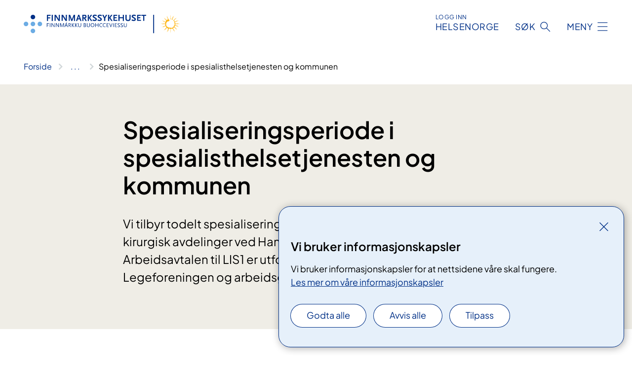

--- FILE ---
content_type: text/html; charset=utf-8
request_url: https://www.finnmarkssykehuset.no/fag-og-forskning/lis/spesialiseringsperiode-i-spesialisthelsetjenesten-og-kommunen
body_size: 7276
content:


<!DOCTYPE html>

<html lang="nb">

<head>
    <meta name="viewport" content="width=device-width, initial-scale=1" />
    <meta name="format-detection" content="telephone=no" />
    <link href="/static/css/mainstyles.D7Hp8eqn.css" rel="stylesheet"></link>
    <link href="/static/css/components.DD6By0E_.css" rel="stylesheet"></link>
    <link rel="stylesheet" href="/FNSP.styles.css?v=f81adc5c18d68f283c5b8f323da36fa19757957d31440b228f6c420bdaa7cc42" />


<title>Spesialiseringsperiode i spesialisthelsetjenesten og kommunen - Finnmarkssykehuset HF</title>
  <meta name="description" content="Vi tilbyr todelt spesialiseringsperioder i sykehus p&#xE5; medisinsk og kirurgisk avdelinger ved&#xA0;Hammerfest sykehus&#xA0;og Kirkenes sykehus. Arbeidsavtalen til LIS1 er utformet etter gjeldende avtaler mellom Legeforeningen og arbeidsgiverforeningen Spekter." />


    <meta property="og:title" content="Spesialiseringsperiode i spesialisthelsetjenesten og kommunen" />
    <meta property="twitter:title" content="Spesialiseringsperiode i spesialisthelsetjenesten og kommunen" />
  <meta property="og:description" content="Vi tilbyr todelt spesialiseringsperioder i sykehus p&#xE5; medisinsk og kirurgisk avdelinger ved&#xA0;Hammerfest sykehus&#xA0;og Kirkenes sykehus. Arbeidsavtalen til LIS1 er utformet etter gjeldende avtaler mellom Legeforeningen og arbeidsgiverforeningen Spekter." />
  <meta property="twitter:description" content="Vi tilbyr todelt spesialiseringsperioder i sykehus p&#xE5; medisinsk og kirurgisk avdelinger ved&#xA0;Hammerfest sykehus&#xA0;og Kirkenes sykehus. Arbeidsavtalen til LIS1 er utformet etter gjeldende avtaler mellom Legeforeningen og arbeidsgiverforeningen Spekter." />
  <meta name="twitter:card" content="summary_large_image" />
  <meta property="og:image" content="https://www.finnmarkssykehuset.no/49a2f4/siteassets/bilder/logo/fin---norsk.png?width=1200&height=628&quality=80" />
  <meta property="twitter:image" content="https://www.finnmarkssykehuset.no/49a2f4/siteassets/bilder/logo/fin---norsk.png?width=1200&height=628&quality=80" />
  <meta property="og:image:secure_url" content="https://www.finnmarkssykehuset.no/49a2f4/siteassets/bilder/logo/fin---norsk.png?width=1200&height=628&quality=80" />
  <meta property="og:image:alt" content="Tekst, logo" />
  <meta property="twitter:image:alt" content="Tekst, logo" />
                <link rel="icon" href="/4a715d/globalassets/system/favicon-finnmarkssykehuset.svg">


<div id="matomo-tracking-props" data-baseUrl="https://app-fnsp-matomo-analytics-prod.azurewebsites.net/" data-siteId="39"></div>
    <script>
        FNSP = {};
        FNSP.API = "https://www.finnmarkssykehuset.no";
        FNSP.IsPrint = false;
        FNSP.CurrentSite = {Name: "Finnmarkssykehuset", Id: "824204c2-1ede-4e8e-8110-a829e0299352", StartPage: "160884" }
        FNSP.SingleKey = "FOssxJD0F5jW1TW3VRuqxRkuLlAulQIpUCXRESLCOaCvrZEt";
        FNSP.FindEnabled = true;
        FNSP.StoredQuery = false;
    </script>
    <script>
!function(T,l,y){var S=T.location,k="script",D="instrumentationKey",C="ingestionendpoint",I="disableExceptionTracking",E="ai.device.",b="toLowerCase",w="crossOrigin",N="POST",e="appInsightsSDK",t=y.name||"appInsights";(y.name||T[e])&&(T[e]=t);var n=T[t]||function(d){var g=!1,f=!1,m={initialize:!0,queue:[],sv:"5",version:2,config:d};function v(e,t){var n={},a="Browser";return n[E+"id"]=a[b](),n[E+"type"]=a,n["ai.operation.name"]=S&&S.pathname||"_unknown_",n["ai.internal.sdkVersion"]="javascript:snippet_"+(m.sv||m.version),{time:function(){var e=new Date;function t(e){var t=""+e;return 1===t.length&&(t="0"+t),t}return e.getUTCFullYear()+"-"+t(1+e.getUTCMonth())+"-"+t(e.getUTCDate())+"T"+t(e.getUTCHours())+":"+t(e.getUTCMinutes())+":"+t(e.getUTCSeconds())+"."+((e.getUTCMilliseconds()/1e3).toFixed(3)+"").slice(2,5)+"Z"}(),iKey:e,name:"Microsoft.ApplicationInsights."+e.replace(/-/g,"")+"."+t,sampleRate:100,tags:n,data:{baseData:{ver:2}}}}var h=d.url||y.src;if(h){function a(e){var t,n,a,i,r,o,s,c,u,p,l;g=!0,m.queue=[],f||(f=!0,t=h,s=function(){var e={},t=d.connectionString;if(t)for(var n=t.split(";"),a=0;a<n.length;a++){var i=n[a].split("=");2===i.length&&(e[i[0][b]()]=i[1])}if(!e[C]){var r=e.endpointsuffix,o=r?e.location:null;e[C]="https://"+(o?o+".":"")+"dc."+(r||"services.visualstudio.com")}return e}(),c=s[D]||d[D]||"",u=s[C],p=u?u+"/v2/track":d.endpointUrl,(l=[]).push((n="SDK LOAD Failure: Failed to load Application Insights SDK script (See stack for details)",a=t,i=p,(o=(r=v(c,"Exception")).data).baseType="ExceptionData",o.baseData.exceptions=[{typeName:"SDKLoadFailed",message:n.replace(/\./g,"-"),hasFullStack:!1,stack:n+"\nSnippet failed to load ["+a+"] -- Telemetry is disabled\nHelp Link: https://go.microsoft.com/fwlink/?linkid=2128109\nHost: "+(S&&S.pathname||"_unknown_")+"\nEndpoint: "+i,parsedStack:[]}],r)),l.push(function(e,t,n,a){var i=v(c,"Message"),r=i.data;r.baseType="MessageData";var o=r.baseData;return o.message='AI (Internal): 99 message:"'+("SDK LOAD Failure: Failed to load Application Insights SDK script (See stack for details) ("+n+")").replace(/\"/g,"")+'"',o.properties={endpoint:a},i}(0,0,t,p)),function(e,t){if(JSON){var n=T.fetch;if(n&&!y.useXhr)n(t,{method:N,body:JSON.stringify(e),mode:"cors"});else if(XMLHttpRequest){var a=new XMLHttpRequest;a.open(N,t),a.setRequestHeader("Content-type","application/json"),a.send(JSON.stringify(e))}}}(l,p))}function i(e,t){f||setTimeout(function(){!t&&m.core||a()},500)}var e=function(){var n=l.createElement(k);n.src=h;var e=y[w];return!e&&""!==e||"undefined"==n[w]||(n[w]=e),n.onload=i,n.onerror=a,n.onreadystatechange=function(e,t){"loaded"!==n.readyState&&"complete"!==n.readyState||i(0,t)},n}();y.ld<0?l.getElementsByTagName("head")[0].appendChild(e):setTimeout(function(){l.getElementsByTagName(k)[0].parentNode.appendChild(e)},y.ld||0)}try{m.cookie=l.cookie}catch(p){}function t(e){for(;e.length;)!function(t){m[t]=function(){var e=arguments;g||m.queue.push(function(){m[t].apply(m,e)})}}(e.pop())}var n="track",r="TrackPage",o="TrackEvent";t([n+"Event",n+"PageView",n+"Exception",n+"Trace",n+"DependencyData",n+"Metric",n+"PageViewPerformance","start"+r,"stop"+r,"start"+o,"stop"+o,"addTelemetryInitializer","setAuthenticatedUserContext","clearAuthenticatedUserContext","flush"]),m.SeverityLevel={Verbose:0,Information:1,Warning:2,Error:3,Critical:4};var s=(d.extensionConfig||{}).ApplicationInsightsAnalytics||{};if(!0!==d[I]&&!0!==s[I]){var c="onerror";t(["_"+c]);var u=T[c];T[c]=function(e,t,n,a,i){var r=u&&u(e,t,n,a,i);return!0!==r&&m["_"+c]({message:e,url:t,lineNumber:n,columnNumber:a,error:i}),r},d.autoExceptionInstrumented=!0}return m}(y.cfg);function a(){y.onInit&&y.onInit(n)}(T[t]=n).queue&&0===n.queue.length?(n.queue.push(a),n.trackPageView({})):a()}(window,document,{src: "https://js.monitor.azure.com/scripts/b/ai.2.gbl.min.js", crossOrigin: "anonymous", cfg: {instrumentationKey: 'fe8cae6d-aa1c-4609-89b8-088240892f8a', disableCookiesUsage: true }});
</script>

    <script src="/fnspLocalization/deep-merge.js"></script><script src="/fnspLocalization/SharedResources?lang=nb"></script>
    <script src="/fnspLocalization/DocumentListResources?lang=nb"></script>
    <script src="/fnspLocalization/EventResources?lang=nb"></script>
    <script src="/fnspLocalization/DateResources?lang=nb"></script>
    <script src="/fnspLocalization/ClinicalTrialResources?lang=nb"></script>
</head>

<body class="ui-public">
    
    
<div reactComponentId='CookieConsentComponent-5edf12eb-6e46-4762-a673-77fac9481848' data-json='{"model":{"title":"Vi bruker informasjonskapsler","description":"Vi bruker informasjonskapsler for at nettsidene v\u00E5re skal fungere.","analyticsTitle":"Trafikkanalyse og statistikk","analyticsDescription":"Ved \u00E5 godta disse informasjonskapslene, samtykker du til anonym registrering av statistikk som brukes til \u00E5 forbedre nettstedets innhold og brukeropplevelse.","thirdPartyTitle":"Informasjons\u0026shy;kapsler fra tredjeparter","thirdPartyDescription":"Noen av nettsidene v\u00E5re kan vise innebygget innhold fra andre nettsteder, som for eksempel videoer. Disse eksterne innholdsleverand\u00F8rene bruker egne informasjonskapsler for \u00E5 kunne vise innholdet.","thirdPartyCookieNotAvailable":null,"requiredTitle":"N\u00F8dvendige informasjons\u0026shy;kapsler","requiredDescription":"Disse informasjonskapslene h\u00E5ndterer rent tekniske funksjoner p\u00E5 nettstedet og er n\u00F8dvendige for at nettsidene v\u00E5re skal fungere.","surveyTitle":"Sp\u00F8rre\u0026shy;unders\u00F8kelser","surveyDescription":"Ved \u00E5 godta disse informasjonskapslene, samtykker du til anonym lagring av hva du svarer p\u00E5 sp\u00F8rsm\u00E5let om deltakelse.","acceptAllText":"Godta alle","acceptSelectedText":"Godta valgte","acceptNecessaryText":"Godta kun n\u00F8dvendige","rejectAllText":"Avvis alle","readMoreAbout":"Les mer om","manageCookiesText":"Administrere informasjonskapsler","withdrawCookiesDescription":"Du kan endre samtykket n\u00E5r som helst ved \u00E5 velge \u0022Administrere informasjonskapsler\u0022 nederst p\u00E5 siden. ","customizeText":"Tilpass","saveText":"Lagre","closeText":"Lukk","cancelText":"Avbryt","cookiePageLink":{"href":"/om-nettstedet/informasjonskapsler/","text":"Les mer om v\u00E5re informasjonskapsler","target":"_blank","isExternal":false,"sameSite":true},"consentDisabled":false,"activeButDisabled":false,"initialPopupDisabled":false,"cookieConsentVariables":{"consent_enabled":true,"consent_active_but_disabled":false,"popup_disabled":false,"force_map_manage_cookies_button":true,"refresh_with_querystring":false,"use_local_cookie_if_not_equal":false}}}'></div>
<script type="module" src="/static/js/CookieConsentComponent.D31auazJ.js"></script>
    
    <a href="#main" class="skiplink">
        Hopp til innhold
    </a>
    



<header>
    <div reactComponentId='HeaderComponent-698d7a66-5d2f-47f9-9463-fa0615d8ca42' data-json='{"headerDTO":{"menu":{"menuButtonText":"Meny","menuItems":[{"title":"BEHANDLINGER","links":[{"href":"/behandlinger/kurs-og-opplering-for-pasient-og-parorende/","text":"Kurs for pasienter og p\u00E5r\u00F8rende","target":null,"isExternal":false,"sameSite":true},{"href":"/pasientreiser/","text":"Pasientreiser i Finnmark","target":null,"isExternal":false,"sameSite":true},{"href":"/kliniske-studier/","text":"Kliniske studier","target":null,"isExternal":false,"sameSite":true},{"href":"/behandlinger/digital-egenregistrering/","text":"Digital egenregistrering","target":null,"isExternal":false,"sameSite":true},{"href":"/behandlinger/","text":"Alle behandlinger","target":null,"isExternal":false,"sameSite":true}],"showCookieButtonAt":-1},{"title":"AVDELINGER","links":[{"href":"/avdelinger/hammerfest-sykehus/","text":"Hammerfest sykehus","target":null,"isExternal":false,"sameSite":true},{"href":"/avdelinger/kirkenes-sykehus/","text":"Kirkenes sykehus","target":null,"isExternal":false,"sameSite":true},{"href":"/avdelinger/klinikk-alta/","text":"Klinikk Alta","target":null,"isExternal":false,"sameSite":true},{"href":"/avdelinger/klinikk-psykisk-helsevern-og-avhengighet/","text":"Klinikk psykisk helsevern og avhengighet","target":null,"isExternal":false,"sameSite":true},{"href":"/avdelinger/sami-klinihkka/","text":"S\u00E1mi klinihkka","target":null,"isExternal":false,"sameSite":true},{"href":"/avdelinger/","text":"Alle avdelinger","target":null,"isExternal":false,"sameSite":true}],"showCookieButtonAt":-1},{"title":"FAG OG FORSKNING","links":[{"href":"/fag-og-forskning/fag-og-kvalitet/","text":"Fag og kvalitet","target":null,"isExternal":false,"sameSite":true},{"href":"/fag-og-forskning/sanks/","text":"SANKS","target":null,"isExternal":false,"sameSite":true},{"href":"/fag-og-forskning/forskning/","text":"Forskning","target":null,"isExternal":false,"sameSite":true},{"href":"/fag-og-forskning/samhandling/","text":"Samhandling","target":null,"isExternal":false,"sameSite":true},{"href":"/fag-og-forskning/legesida/","text":"Legesida","target":null,"isExternal":false,"sameSite":true},{"href":"/fag-og-forskning/samhandling/administrative-rutiner/prosedyrer-for-bestilling-av-blod-og-transfusjon/","text":"Blodbank, transfusjon","target":null,"isExternal":false,"sameSite":true},{"href":"/fag-og-forskning/","text":"Alt om fag og forskning","target":null,"isExternal":false,"sameSite":true}],"showCookieButtonAt":-1},{"title":"OM OSS","links":[{"href":"/kontakt-oss/","text":"Kontakt","target":null,"isExternal":false,"sameSite":true},{"href":"/om-oss/media/","text":"Kommunikasjon og samfunnskontakt","target":null,"isExternal":false,"sameSite":true},{"href":"/om-oss/jobb/","text":"Jobb hos oss","target":null,"isExternal":false,"sameSite":true},{"href":"/arrangementer/","text":"Arrangementer","target":null,"isExternal":false,"sameSite":true},{"href":"/om-oss/styret-i-finnmarkssykehuset/","text":"Styret og styresaker","target":null,"isExternal":false,"sameSite":true},{"href":"/om-oss/brukerutvalget-i-finnmarkssykehuset/","text":"Brukerutvalget","target":null,"isExternal":false,"sameSite":true},{"href":"/om-oss/etiske-retningslinjer/","text":"Etiske retningslinjer","target":null,"isExternal":false,"sameSite":true},{"href":"/om-oss/","text":"Alt om oss","target":null,"isExternal":false,"sameSite":true}],"showCookieButtonAt":-1}],"headerItemsBottom":[{"href":"/for-ansatte-i-finnmarkssykehuset/","text":"For ansatte i Finnmarkssykehuset","target":null,"isExternal":false,"sameSite":true}],"mainMenuAria":"Hovedmeny"},"search":{"searchButtonText":"S\u00F8k","searchHeadingText":"S\u00F8k","searchPlaceholderText":"S\u00F8k i alt innhold","searchPage":"/sok/","useAutocomplete":true,"autocompleteLanguage":"no","subSiteStartpageGuid":null},"showHeaderSearch":true,"logo":{"startPageUrl":"/","logoUrl":"/48e940/contentassets/b9e858fbfc6749028196b3f546c394ee/logo-finnmarkssykehuset-2.svg","alternativeText":"Bilde av logo"},"logoNegative":{"startPageUrl":"/","logoUrl":"/48ea01/contentassets/b9e858fbfc6749028196b3f546c394ee/logo-finnmarkssykehuset-neg-1.svg","alternativeText":"Bilde av logo i negativ farge"},"login":{"title":"HELSENORGE","stikkTittel":"Logg inn","link":{"href":"https://tjenester.helsenorge.no/auth/signin","text":"Logg inn Helsenorge","target":null}},"skipLinkText":"Hopp til innhold","menuModalTitle":"Hovedmeny","searchModalTitle":"Hoveds\u00F8k","openMenuText":"\u00C5pne meny","closeMenuText":"Lukk","openSearchText":"\u00C5pne s\u00F8k","closeSearchText":"Lukk s\u00F8k","standardColumns":" col-12 col-md-10 col-lg-8 col-xl-7 offset-md-1 offset-lg-2","headerMenuAria":"Toppmeny","disableDefaultHeader":false}}'></div>
<script type="module" src="/static/js/HeaderComponent.GYjjgvWK.js"></script>

</header>    
    <main class="main" id="main">
        <div class="standard-page">
            <div class="">
                <div class="container nav-container">
                        <div class="breadcrumbs-language-nav has-breadcrumb">


<div reactComponentId='BreadcrumbComponent-04f7c9bd-8cf8-409b-ae9e-54472337e9ff' data-json='{"model":[{"text":"Forside","href":"/","showLink":true},{"text":"Fag og forskning","href":"/fag-og-forskning/","showLink":true},{"text":"LIS - leger i spesialisering","href":"/fag-og-forskning/lis/","showLink":true},{"text":"Spesialiseringsperiode i spesialisthelsetjenesten og kommunen","href":"/fag-og-forskning/lis/spesialiseringsperiode-i-spesialisthelsetjenesten-og-kommunen/","showLink":false}]}'></div>
<script type="module" src="/static/js/BreadcrumbComponent.D-xh09s5.js"></script>
                        </div>
                    
                </div>
            </div>
            
            


<div aria-labelledby="sidetittel">
        <section class="header">
            <div class="container">
                <div class="row">
                    <div class="col-12 col-md-10 col-lg-8 offset-md-1 offset-lg-2">
                        
<h1 id="sidetittel">Spesialiseringsperiode i spesialisthelsetjenesten og kommunen</h1>
                    
                        <p class="ingress">Vi tilbyr todelt spesialiseringsperioder i sykehus p&#xE5; medisinsk og kirurgisk avdelinger ved&#xA0;Hammerfest sykehus&#xA0;og Kirkenes sykehus. Arbeidsavtalen til LIS1 er utformet etter gjeldende avtaler mellom Legeforeningen og arbeidsgiverforeningen Spekter.</p>
                    
                    
                    </div>
                </div>
            </div>
        </section>

        <section class="content container">
            <div class="row">
                
<div class="anchor-nav-container text-container col-12 col-md-10 col-lg-8 col-xl-7 offset-md-1 offset-lg-2">
    


<p>​<span style="">Tredelt spesialiseringsperiode med psykiatri vil bli utprøvd fra 1.mars 2022. Ytterlige informasjon om dette vil kommet i løpet av året.</span></p><h4>Primærhelsetjenesten</h4><p>Siste del av LIS1-tjenesten på 6 måneder avvikles i primærhelsetjenesten. LIS 1 gir rett til ansettelse i én av kommunene som Finnmarkssykehuset samarbeider med.<br /></p><div class="table-responsive"><table cellspacing="0" width="100%" style=""><caption>Kommunekoblinger</caption><tbody style="text-align:left;"><tr><td style=""><strong>​Kommune</strong><br /></td><td style="text-align:center;"><strong>​Antall LIS</strong><br /></td><td colspan="1" style=""><strong>​Sykehus</strong><br /></td></tr><tr><td rowspan="1" style="">​Nesseby kommune<br /></td><td rowspan="1" style="text-align:center;">​1<br /></td><td colspan="1" rowspan="1" style="">​Kirkenes<br /></td></tr><tr><td rowspan="1" style="">​Sør-Varanger kommune<br /></td><td rowspan="1" style="text-align:center;">​2<br /></td><td colspan="1" rowspan="1" style="">​Kirkenes<br /></td></tr><tr><td rowspan="1" style="">​Vardø kommune<br /></td><td rowspan="1" style="text-align:center;">2​<br /></td><td colspan="1" rowspan="1" style="">​Kirkenes<br /></td></tr><tr><td rowspan="1" style="">​Vadsø kommune<br /></td><td rowspan="1" style="text-align:center;">​1<br /></td><td colspan="1" rowspan="1" style="">​Kirkenes<br /></td></tr><tr><td rowspan="1" style="">​Tana kommune<br /></td><td rowspan="1" style="text-align:center;">​1<br /></td><td colspan="1" rowspan="1" style="">​Kirkenes<br /></td></tr><tr><td rowspan="1" style="">​Hammerfest kommune<br /></td><td rowspan="1" style="text-align:center;">​2<br /></td><td colspan="1" rowspan="1" style="">​Hammerfest<br /></td></tr><tr><td rowspan="1" style="">​Alta kommune<br /></td><td rowspan="1" style="text-align:center;">​2<br /></td><td colspan="1" rowspan="1" style="">​Hammerfest&#160;<br /></td></tr><tr><td rowspan="1" style="">​Hasvik kommune<br /></td><td rowspan="1" style="text-align:center;">​1<br /></td><td colspan="1" rowspan="1" style="">​Hammerfest<br /></td></tr><tr><td rowspan="1" style="">​Nordkapp kommune<br /></td><td rowspan="1" style="text-align:center;">​1<br /></td><td colspan="1" rowspan="1" style="">​Hammerfest<br /></td></tr><tr><td rowspan="1" style="">​Porsanger kommune<br /></td><td rowspan="1" style="text-align:center;">​1<br /></td><td colspan="1" rowspan="1" style="">​Hammerfest<br /></td></tr><tr><td rowspan="1" style="">​Kautokeino kommune<br /></td><td rowspan="1" style="text-align:center;">​1<br /></td><td colspan="1" rowspan="1" style="">​Hammerfest<br /></td></tr><tr><td class="fnspstyles-rteTableFooterEvenCol-default" rowspan="1" style="">​Karasjok kommune<br /></td><td rowspan="1" style="text-align:center;">​1<br /></td><td class="fnspstyles-rteTableFooterEvenCol-default" colspan="1" rowspan="1" style="">​Hammerfest<br /></td></tr></tbody></table></div><h4>Tildeling av av plass i kommunene<br /></h4><p>Du som LIS1&#160;leverer innen en gitt frist en prioriteringsliste hvor alle definerte kommuner rangeres.&#160; Kommunekoordinator skal deretter sammen med tillitsvalgt for LIS ved lokalsykehuset fordele plassene etter trukket rekkefølge og ut fra innsendt prioriteringsliste.<br /></p><p>Kopi av resultatet av fordelingen med navn og kontaktinfo til LIS1 sendes til Statsforvalteren straks fordelingen er klar, slik at Statsforvalteren kan informere LIS1 om Statsforvalterens kurs og gruppeveiledninger i LIS1-tiden i kommunene.<br /></p>
</div>

            </div>
        </section>
</div>

<div class="block-content">
    

</div>


    <div class="page-dates page-dates--standard container">
        <div class="page-dates__date">
            Sist oppdatert 12.07.2023
        </div>
    </div>


            
        </div>
            <div class="container print-feedback_container">
                <div class="row">
                    <div class="col-12 col-md-8 col-lg-7 offset-lg-1 col-xl-9 offset-xl-0">


<div reactComponentId='FeedbackComponent-ba727eef-b3ef-4b31-bd04-097989223fa0' data-json='{"model":{"contentId":163169,"characterLimit":255,"cancelButtonText":"Avbryt","characterLimitText":"{count}/{limit} tegn","commentDescription":"Vi kan ikke svare deg p\u00E5 tilbakemeldingen din, men bruker den til \u00E5 forbedre innholdet. Vi ber om at du ikke deler person- eller helseopplysninger.","commentLabel":"Kan du fortelle oss hva du var ute etter?","requiredFieldText":"*Obligatorisk felt som du m\u00E5 fylle ut for \u00E5 sende skjemaet.","yesCommentLabel":"S\u00E5 bra. Fortell oss gjerne hva du var forn\u00F8yd med.","yesCommentDescription":null,"emptyCommentErrorMessage":"Du m\u00E5 skrive hva du lette etter.","commentTooLongErrorMessage":"Tilbakemeldingen er for lang.","feedbackInputValidation":"^[A-Za-z\u00C0-\u00D6\u00D8-\u00F6\u00F8-\u00FF0-9\u010D\u0111\u014B\u0161\u0167\u017E,.;:\\?\\-\\s]*$","invalidInputErrorMessage":"Beklager, men tilbakemeldingen inneholder tegn som ikke er tillatt.","noButtonText":"Nei","responseErrorMessage":"Obs! Noe gikk galt. Pr\u00F8v igjen senere.","submitButtonText":"Send","successMessage":"Takk for tilbakemelding.","yesButtonText":"Ja","title":"Fant du det du lette etter?"}}'></div>
<script type="module" src="/static/js/FeedbackComponent.jQT8HJyz.js"></script>
                    </div>
                    <div class="d-flex col-md-3 col-lg-2 offset-md-1 offset-lg-1 justify-content-center justify-content-md-end align-items-start">

<div reactComponentId='PrintComponent-70cb390e-a5ee-4fa9-8de0-01383814897f' data-json='{"filename":"spesialiseringsperiode-i-spesialisthelsetjenesten-og-kommunen","contentId":163169,"language":"nb","buttonAtTop":false,"showPropertiesSelection":false,"properties":[{"name":"CustomFrontpage","label":"Eget forsideark med tittel og ingress","show":true}]}'></div>
<script type="module" src="/static/js/PrintComponent.kEgYpnwc.js"></script>
                    </div>
                </div>
            </div>
    </main>



<footer class="footer">
    <div class="container">
            <div class="footer__menu">
                <nav aria-label="Bunnmeny" class="footer__menu-container">
                    <ul>
                            <li>
                                <h2 class="footer__menu-title">Rettigheter</h2>
                                <ul>
                                        <li class="footer__menu-item"><a class="anchorlink anchorlink--white" href="/rettigheter/rett-til-valg-av-behandlingssted2/"><span>Rett til valg av behandlingssted</span></a></li>
                                        <li class="footer__menu-item"><a class="anchorlink anchorlink--white" href="~/link/9b22cb32d94d4ebab1ef39a4a262846b.aspx"><span>Egenandeler og frikort</span></a></li>
                                        <li class="footer__menu-item"><a class="anchorlink anchorlink--white" href="~/link/4217b23660214b7dbacdfd0a3584afa5.aspx"><span>Rettigheter ved fristbrudd</span></a></li>
                                        <li class="footer__menu-item"><a class="anchorlink anchorlink--white" href="~/link/0518667242d6412a82546baa9e86cf70.aspx"><span>Rett til tolk</span></a></li>
                                        <li class="footer__menu-item"><a class="anchorlink anchorlink--white" href="/behandlinger/barn-og-unge-i-familien/"><span>Barn som p&#xE5;r&#xF8;rende</span></a></li>
                                        <li class="footer__menu-item"><a class="anchorlink anchorlink--white" href="/rettigheter/"><span>Mer om rettigheter</span></a></li>
                                </ul>
                            </li>
                            <li>
                                <h2 class="footer__menu-title">Om nettstedet</h2>
                                <ul>
                                            <li class="footer__menu-item"><button class="manage-cookies anchorlink anchorlink--white"><span>Administrere informasjonskapsler</span></button></li>
                                        <li class="footer__menu-item"><a class="anchorlink anchorlink--white" href="/om-nettstedet/informasjonskapsler/"><span>Informasjonskapsler</span></a></li>
                                        <li class="footer__menu-item"><a class="anchorlink anchorlink--white" href="/om-nettstedet/personvern/"><span>Personvern</span></a></li>
                                        <li class="footer__menu-item"><a class="anchorlink anchorlink--white" href="/om-nettstedet/redaksjon-og-foto/"><span>Redaksjon og foto</span></a></li>
                                        <li class="footer__menu-item"><a class="anchorlink anchorlink--white" href="/om-nettstedet/tilbakemelding-om-universell-utforming/"><span>Tilbakemelding om universell utforming</span></a></li>
                                        <li class="footer__menu-item"><a class="anchorlink anchorlink--white anchorlink--external" href="https://uustatus.no/nb/erklaringer/publisert/72c49e87-fa36-4331-8f5c-9932af085cc7"><span>Tilgjengelighetserkl&#xE6;ring</span></a></li>
                                </ul>
                            </li>
                            <li>
                                <h2 class="footer__menu-title">Kontakt </h2>
                                <ul>
                                        <li class="footer__menu-item"><a class="anchorlink anchorlink--white" href="/kontakt-oss/"><span>Kontakt oss</span></a></li>
                                        <li class="footer__menu-item"><a class="anchorlink anchorlink--white" href="/om-oss/media/"><span>Media</span></a></li>
                                        <li class="footer__menu-item"><a class="anchorlink anchorlink--white anchorlink--external" href="https://svarut.ks.no/edialog/mottaker/983974880"><span>eDialog</span></a></li>
                                </ul>
                            </li>
                            <li>
                                <h2 class="footer__menu-title">F&#xF8;lg oss</h2>
                                <ul>
                                        <li class="footer__menu-item"><a class="anchorlink anchorlink--white anchorlink--external" href="https://www.facebook.com/Finnmarkssykehuset"><span>Facebook</span></a></li>
                                        <li class="footer__menu-item"><a class="anchorlink anchorlink--white anchorlink--external" href="https://twitter.com/Finnmarksykehus"><span>Twitter</span></a></li>
                                        <li class="footer__menu-item"><a class="anchorlink anchorlink--white anchorlink--external" href="http://tinyurl.com/fin-youtube"><span>YouTube</span></a></li>
                                        <li class="footer__menu-item"><a class="anchorlink anchorlink--white anchorlink--external" href="https://www.instagram.com/finnmarkssykehusethf/"><span>Instagram</span></a></li>
                                        <li class="footer__menu-item"><a class="anchorlink anchorlink--white anchorlink--external" href="https://no.linkedin.com/company/finnmarkssykehuset"><span>LinkedIn</span></a></li>
                                </ul>
                            </li>
                    </ul>

                </nav>
            </div>
    </div>
    
    
    <div class="footer__bottom">
        <div class="container">
                <a href="/" class="footer__logo-link">
                    <img class="footer__logo" src="/48ea01/contentassets/b9e858fbfc6749028196b3f546c394ee/logo-finnmarkssykehuset-neg-1.svg" alt="Bilde av logo i negativ farge" />
                </a>
            <p class="footer__text">
                
            </p>
            <div class="footer__contact row">
                    <section class="col-12 col-md-6 col-xl-4" aria-labelledby="footer-contact-main-section">
                        <h2 class="visuallyhidden" id="footer-contact-main-section">Kontaktinformasjon</h2>
                            <section class="footer__contact-item" aria-labelledby="footer-contact-section-phone">
                                <h3 class="footer__contact-label" id="footer-contact-section-phone">Telefon</h3>


<p><a class="phone-link" href="tel:78967000">78 96 70 00</a></p>
                            </section>
                            <section class="footer__contact-item" aria-labelledby="footer-contact-section-email">
                                <h3 class="footer__contact-label" id="footer-contact-section-email">E-post</h3>

<p class="email-block contact-block--secondary">
        <a href="mailto:postmottak@finnmarkssykehuset.no?body=Ikke%20skriv%20sensitiv%20informasjon%20eller%20helseopplysninger%20i%20e-post." data-id="email-334591">postmottak@finnmarkssykehuset.no</a>
</p>

                            </section>
                    </section>
                <div class="col-12 col-md-6 col-xl-8">
                    <div class="row">
                            <section class="col-12 col-xl-6" aria-labelledby="footer-address-main-section">
                                <h2 class="visuallyhidden" id="footer-address-main-section">Adresse</h2>
                                    <section class="footer__contact-item" aria-labelledby="footer-contact-section-postal">
                                        <h3 class="footer__contact-label" id="footer-contact-section-postal">Postadresse</h3>



        <p>Finnmarkssykehuset HF</p>
    <p>Kransvikveien 35</p>
    <p>9601 Hammerfest</p>
                                    </section>
                            </section>
                        <section class="col-12 col-xl-6 footer__partner" aria-labelledby="footer-organization-section-main">
                            <h2 class="visuallyhidden" id="footer-organization-section-main">Organisasjon</h2>
                                <div class="footer__contact-item">
                                    <h3 class="footer__contact-label">Organisasjonsnummer</h3>
                                    <p class="footer__no-wrap">983 974 880</p>
                                </div>
                            <p class="footer__partner-text"></p>
                        </section>
                    </div>
            
                </div>
            </div>
        </div>
    </div>
</footer>   
    
    <script defer="defer" src="/Util/Find/epi-util/find.js"></script>
<script>
document.addEventListener('DOMContentLoaded',function(){if(typeof FindApi === 'function'){var api = new FindApi();api.setApplicationUrl('/');api.setServiceApiBaseUrl('/find_v2/');api.processEventFromCurrentUri();api.bindWindowEvents();api.bindAClickEvent();api.sendBufferedEvents();}})
</script>

    <script type="module" src="/static/js/shared.CuAa4I5B.js"></script>
    <script src="/resources/bootstrap.min.js?v=9bcd4d0f29dc6556ebeeff44eaa0965f0c7f7308ee58394708cce2f698cca1b0"></script>
    <script type="module" src="/static/js/TableOfContentComponent.Ca_zE37b.js"></script>

</body>

</html>


--- FILE ---
content_type: image/svg+xml
request_url: https://www.finnmarkssykehuset.no/48ea01/contentassets/b9e858fbfc6749028196b3f546c394ee/logo-finnmarkssykehuset-neg-1.svg
body_size: 4533
content:
<?xml version="1.0" encoding="utf-8"?>
<!-- Generator: Adobe Illustrator 28.1.0, SVG Export Plug-In . SVG Version: 6.00 Build 0)  -->
<svg version="1.1" id="Layer_1" xmlns="http://www.w3.org/2000/svg" xmlns:xlink="http://www.w3.org/1999/xlink" x="0px" y="0px"
	 viewBox="0 0 492 80" style="enable-background:new 0 0 492 80;" xml:space="preserve">
<style type="text/css">
	.st0{fill:#FFFFFF;}
	.st1{fill:#6CACE4;}
	.st2{fill:#FFB81C;}
</style>
<path class="st0" d="M35.9,11.4c0,3.9-3.2,7.1-7.1,7.1c-3.9,0-7.1-3.2-7.1-7.1c0-3.9,3.2-7.1,7.1-7.1C32.8,4.3,35.9,7.5,35.9,11.4z"
	/>
<path class="st1" d="M35.9,33.1c0,3.9-3.2,7.1-7.1,7.1c-3.9,0-7.1-3.2-7.1-7.1c0-3.9,3.2-7.1,7.1-7.1C32.8,26,35.9,29.2,35.9,33.1z"
	/>
<path class="st1" d="M14.2,33.1c0,3.9-3.2,7.1-7.1,7.1c-3.9,0-7.1-3.2-7.1-7.1C0,29.2,3.2,26,7.1,26C11,26,14.2,29.2,14.2,33.1z"/>
<path class="st1" d="M57.7,33.1c0,3.9-3.2,7.1-7.1,7.1s-7.1-3.2-7.1-7.1c0-3.9,3.2-7.1,7.1-7.1S57.7,29.2,57.7,33.1z"/>
<path class="st1" d="M35.9,54.9c0,3.9-3.2,7.1-7.1,7.1c-3.9,0-7.1-3.2-7.1-7.1c0-3.9,3.2-7.1,7.1-7.1C32.8,47.8,35.9,51,35.9,54.9z"
	/>
<path class="st0" d="M76.3,7.4v5H83v3.1h-6.8v8.1h-3.7V4.3h11.9v3.1H76.3z"/>
<path class="st0" d="M87.7,4.3h3.7v19.3h-3.7V4.3z"/>
<path class="st0" d="M109.4,23.8l-8.3-12.5l-0.6-1.2c-0.1-0.2-0.2-0.4-0.3-0.7v14.1h-3.5V4.3h4.2l7.8,12.2c0.6,0.9,0.8,1.5,1,2.1
	V4.3h3.5v19.4H109.4z"/>
<path class="st0" d="M131.5,23.8l-8.3-12.5l-0.6-1.2c-0.1-0.2-0.2-0.4-0.3-0.7v14.1h-3.5V4.3h4.2l7.8,12.2c0.6,0.9,0.8,1.5,1,2.1
	V4.3h3.5v19.4H131.5z"/>
<path class="st0" d="M157.5,23.6V9.5c-0.1,1-0.1,1.1-0.7,2.7l-4.4,11.4h-3.3l-4-11.2c-0.4-1.1-0.4-1.4-0.7-3.1v14.2H141V4.3h4.4
	l5.1,13.7c0.2,0.6,0.3,0.8,0.4,1.5c0.1-0.9,0.2-1,0.4-1.5l5.3-13.7h4.4v19.3H157.5z"/>
<path class="st0" d="M172.5,8.7l-2.2,7h4.5L172.5,8.7z M177.3,23.6l-1.5-4.8h-6.4l-1.6,4.8h-3.9l7-19.3h3.3l7,19.3H177.3z"/>
<path class="st0" d="M189.9,7.4h-2.4v5.3h2.4c2.3,0,3.4-0.8,3.4-2.7C193.2,8.2,192.3,7.4,189.9,7.4z M193.7,23.6l-4.4-7.7h-1.8v7.7
	h-3.7V4.3h6.4c2.8,0,4.1,0.3,5.2,1.4c1.1,1,1.6,2.4,1.6,4.2c0,1.5-0.3,2.7-1.1,3.6c-0.7,0.9-1.4,1.3-3,1.8l4.8,8.3H193.7z"/>
<path class="st0" d="M210.8,23.6l-6.4-9.2v9.2h-3.7V4.3h3.7v9l6-9h4.2l-6.6,9.4l7,9.9H210.8z"/>
<path class="st0" d="M228.2,8.9c-2-0.9-3.7-1.4-5-1.4c-1.7,0-2.8,0.7-2.8,1.8c0,0.8,0.5,1.3,1.8,2c2.9,1.6,4.9,2.8,5.8,3.7
	c0.8,0.8,1.3,2.1,1.3,3.4c0,3.4-2.5,5.5-6.8,5.5c-0.6,0-1.2,0-1.7-0.1c-1.4-0.2-2-0.4-4-1.3l-1.3-0.6l1.5-3.4c1.4,0.8,2,1.1,2.7,1.3
	c1,0.4,2,0.6,2.8,0.6c1.7,0,2.8-0.8,2.8-1.9c0-0.8-0.4-1.4-1.7-2.1l-3-1.7c-3.4-2-4.5-3.2-4.5-5.3c0-1,0.3-2,0.8-2.7
	c0.3-0.5,0.8-1,1.4-1.4c1.4-1,2.6-1.3,4.8-1.3c1.3,0,2.4,0.1,3.6,0.5c0.9,0.3,1.5,0.5,2.7,1.1L228.2,8.9z"/>
<path class="st0" d="M243.8,8.9c-2-0.9-3.7-1.4-5-1.4c-1.7,0-2.8,0.7-2.8,1.8c0,0.8,0.5,1.3,1.8,2c2.9,1.6,4.9,2.8,5.8,3.7
	c0.8,0.8,1.3,2.1,1.3,3.4c0,3.4-2.5,5.5-6.8,5.5c-0.6,0-1.2,0-1.7-0.1c-1.4-0.2-2-0.4-4-1.3l-1.3-0.6l1.5-3.4c1.4,0.8,2,1.1,2.7,1.3
	c1,0.4,2,0.6,2.8,0.6c1.7,0,2.8-0.8,2.8-1.9c0-0.8-0.4-1.4-1.7-2.1l-3-1.7c-3.4-2-4.5-3.2-4.5-5.3c0-1,0.3-2,0.8-2.7
	c0.3-0.5,0.8-1,1.4-1.4c1.4-1,2.6-1.3,4.8-1.3c1.3,0,2.4,0.1,3.6,0.5c0.9,0.3,1.5,0.5,2.7,1.1L243.8,8.9z"/>
<path class="st0" d="M255.7,15.3v8.3H252v-8.3l-5.9-11h4l3.9,7.5l4.1-7.5h4L255.7,15.3z"/>
<path class="st0" d="M274.6,23.6l-6.4-9.2v9.2h-3.7V4.3h3.7v9l6-9h4.2l-6.6,9.4l7,9.9H274.6z"/>
<path class="st0" d="M281.4,23.6V4.3h11.7v3.1h-8.1v4.8h6.6v3.1h-6.6v5.1h8.4v3.1H281.4z"/>
<path class="st0" d="M310.7,23.6v-8.3h-9.9v8.3h-3.7V4.3h3.7V12h9.9V4.3h3.7v19.3H310.7z"/>
<path class="st0" d="M332.6,22.6c-1.4,1-3,1.4-5.4,1.4c-2.4,0-4-0.4-5.5-1.4c-2-1.4-2.6-3-2.6-6.5V4.3h3.6v11.9
	c0,2.9,1.5,4.3,4.6,4.3c2.8,0,4.3-1.5,4.3-4.3V4.3h3.7V16C335.3,19.6,334.6,21.2,332.6,22.6z"/>
<path class="st0" d="M350.7,8.9c-2-0.9-3.7-1.4-5-1.4c-1.7,0-2.8,0.7-2.8,1.8c0,0.8,0.5,1.3,1.8,2c2.9,1.6,4.9,2.8,5.8,3.7
	c0.8,0.8,1.3,2.1,1.3,3.4c0,3.4-2.5,5.5-6.8,5.5c-0.6,0-1.2,0-1.7-0.1c-1.4-0.2-2-0.4-4-1.3l-1.3-0.6l1.5-3.4c1.4,0.8,2,1.1,2.7,1.3
	c1,0.4,2,0.6,2.8,0.6c1.7,0,2.8-0.8,2.8-1.9c0-0.8-0.4-1.4-1.7-2.1l-3-1.7c-3.4-2-4.5-3.2-4.5-5.3c0-1,0.3-2,0.8-2.7
	c0.3-0.5,0.8-1,1.4-1.4c1.4-1,2.6-1.3,4.8-1.3c1.3,0,2.4,0.1,3.6,0.5c0.9,0.3,1.5,0.5,2.7,1.1L350.7,8.9z"/>
<path class="st0" d="M355.6,23.6V4.3h11.7v3.1h-8.1v4.8h6.6v3.1h-6.6v5.1h8.4v3.1H355.6z"/>
<path class="st0" d="M378.4,7.4v16.1h-3.7V7.4h-5.8V4.3h15.2v3.1H378.4z"/>
<path class="st0" d="M74,32.1v4h4.2v1.2H74v5.2h-1.5V30.9h6.6v1.2H74z"/>
<path class="st0" d="M81.9,30.9h1.5v11.7h-1.5V30.9z"/>
<path class="st0" d="M95.1,42.7l-5.9-9.2c-0.1-0.1-0.1-0.2-0.2-0.4c-0.2-0.3-0.2-0.4-0.3-0.7v10.2h-1.5V30.9h1.9l5.8,8.9
	c0.1,0.1,0.1,0.2,0.2,0.3l0.3,0.7v-9.9h1.5v11.8H95.1z"/>
<path class="st0" d="M108.6,42.7l-5.9-9.2c-0.1-0.1-0.1-0.2-0.2-0.4c-0.2-0.3-0.2-0.4-0.3-0.7v10.2h-1.5V30.9h1.9l5.8,8.9
	c0.1,0.1,0.1,0.2,0.2,0.3l0.3,0.7v-9.9h1.5v11.8H108.6z"/>
<path class="st0" d="M124.5,42.6V32.3c-0.1,0.6-0.2,0.8-0.4,1.4l-3.5,8.8h-1.3L116,34c-0.2-0.7-0.3-0.8-0.5-1.6v10.2h-1.3V30.9h2
	l3.6,9.4c0.2,0.5,0.2,0.6,0.2,0.9c0.1-0.5,0.1-0.6,0.2-0.9l3.7-9.4h2v11.7H124.5z"/>
<path class="st0" d="M133.6,30h-1.2l2-1.8h1.6L133.6,30z M133.2,32.4l-1.9,5.4h3.8L133.2,32.4z M136.7,42.6l-1.2-3.5h-4.7l-1.2,3.5
	H128l4.4-12.1h1.6l4.4,12.1H136.7z"/>
<path class="st0" d="M145.4,32.4c-0.4-0.3-0.7-0.3-1.7-0.3h-1.9v4.2h1.9c1.5,0,2.3-0.8,2.3-2.3C146.1,33.3,145.9,32.8,145.4,32.4z
	 M146.6,42.6l-3.2-5h-1.6v5h-1.5V30.9h3.6c1.4,0,2.1,0.2,2.8,0.9c0.6,0.6,0.9,1.4,0.9,2.3c0,0.9-0.4,1.8-1,2.4
	c-0.5,0.5-0.9,0.7-1.8,0.9l3.5,5.2H146.6z"/>
<path class="st0" d="M157,42.6l-4.7-5.9l4.6-5.8h1.7l-4.6,5.7l4.8,6H157z M150.8,30.9h1.5v11.7h-1.5V30.9z"/>
<path class="st0" d="M167.2,42.6l-4.7-5.9l4.6-5.8h1.7l-4.6,5.7l4.8,6H167.2z M160.9,30.9h1.5v11.7h-1.5V30.9z"/>
<path class="st0" d="M178.6,41.9c-0.9,0.7-2,1.1-3.2,1.1c-1.3,0-2.4-0.4-3.2-1.1c-1-0.8-1.4-1.7-1.4-3.3v-7.7h1.5v7.3
	c0,1.5,0.1,1.9,0.7,2.5c0.6,0.7,1.4,1,2.5,1s1.9-0.4,2.5-1c0.6-0.6,0.7-1,0.7-2.5v-7.3h1.5v7.7C179.9,40.2,179.6,41.1,178.6,41.9z"
	/>
<path class="st0" d="M191.4,37.2h-2v4.1h2c1.1,0,1.5-0.1,1.9-0.4c0.4-0.3,0.6-0.9,0.6-1.6C193.9,38,193,37.2,191.4,37.2z M193,32.5
	c-0.3-0.3-0.7-0.4-1.6-0.4h-2v3.8h1.9c0.8,0,1.2-0.1,1.6-0.5c0.4-0.4,0.6-0.9,0.6-1.5C193.5,33.3,193.3,32.8,193,32.5z M192.3,42.6
	H188V30.9h3.8c1.1,0,1.8,0.2,2.3,0.7c0.6,0.5,0.9,1.3,0.9,2.2c0,1.3-0.8,2.3-2,2.7c1.6,0.3,2.5,1.4,2.5,3
	C195.5,41.4,194.2,42.6,192.3,42.6z"/>
<path class="st0" d="M206,41.9c-0.9,0.7-2,1.1-3.2,1.1c-1.3,0-2.4-0.4-3.2-1.1c-1-0.8-1.4-1.7-1.4-3.3v-7.7h1.5v7.3
	c0,1.5,0.1,1.9,0.7,2.5c0.6,0.7,1.4,1,2.5,1c1,0,1.9-0.4,2.5-1c0.6-0.6,0.7-1,0.7-2.5v-7.3h1.5v7.7C207.4,40.2,207,41.1,206,41.9z"
	/>
<path class="st0" d="M215.8,31.9c-2.4,0-4.3,2.2-4.3,4.8c0,2.6,1.9,4.8,4.3,4.8c2.3,0,4.3-2.2,4.3-4.8
	C220.1,34.1,218.1,31.9,215.8,31.9z M215.8,42.8c-3.4,0-5.9-2.6-5.9-6.1c0-3.5,2.5-6.1,5.9-6.1c3.4,0,5.9,2.6,5.9,6.1
	C221.7,40.3,219.2,42.8,215.8,42.8z"/>
<path class="st0" d="M232.9,42.6v-5.4H226v5.4h-1.5V30.9h1.5v5h6.9v-5h1.5v11.7H232.9z"/>
<path class="st0" d="M245.9,32.9c-0.9-0.6-1.7-0.9-2.9-0.9c-2.5,0-4.3,1.9-4.3,4.6c0,3,1.8,4.9,4.6,4.9c1,0,1.8-0.2,2.7-0.6l0.4,1.1
	c-0.7,0.3-1,0.4-1.6,0.6c-0.6,0.1-1.1,0.2-1.6,0.2c-3.5,0-6-2.5-6-6.2c0-3.4,2.5-6,5.9-6c0.8,0,1.5,0.1,2.2,0.4
	c0.5,0.2,0.8,0.3,1.4,0.7L245.9,32.9z"/>
<path class="st0" d="M256.6,32.9c-0.9-0.6-1.7-0.9-2.9-0.9c-2.5,0-4.3,1.9-4.3,4.6c0,3,1.8,4.9,4.6,4.9c1,0,1.8-0.2,2.7-0.6l0.4,1.1
	c-0.7,0.3-1,0.4-1.6,0.6c-0.6,0.1-1.1,0.2-1.6,0.2c-3.5,0-6-2.5-6-6.2c0-3.4,2.5-6,5.9-6c0.8,0,1.5,0.1,2.2,0.4
	c0.5,0.2,0.8,0.3,1.4,0.7L256.6,32.9z"/>
<path class="st0" d="M275.2,43h-0.9l-4.6-12h1.6l3.5,9.2c0.1,0.2,0.1,0.3,0.1,0.6c0-0.2,0-0.4,0.1-0.6l3.3-9.2h1.5L275.2,43z"/>
<path class="st0" d="M281.9,31h1.5v11.7h-1.5V31z"/>
<path class="st0" d="M287.2,42.7V31h6.6v1.2h-5.1v3.9h4.2v1.2h-4.2v4.1h5.3v1.2H287.2z"/>
<path class="st0" d="M302.7,33c-0.6-0.4-0.9-0.5-1.2-0.6c-0.4-0.1-1.2-0.2-1.6-0.2c-1.3,0-2.2,0.7-2.2,1.7c0,0.9,0.5,1.3,2.9,2.6
	c0.8,0.4,1.4,0.8,1.8,1.2c0.6,0.5,0.9,1.3,0.9,2.1c0,2-1.5,3.3-3.9,3.3c-0.8,0-1.5-0.1-2.2-0.4c-0.4-0.2-0.7-0.4-1.5-0.9l0.7-1.2
	c0.7,0.4,0.9,0.6,1.4,0.8c0.5,0.2,1.1,0.3,1.7,0.3c1.4,0,2.2-0.7,2.2-1.8c0-0.3-0.1-0.6-0.2-0.8c-0.2-0.4-0.5-0.7-1-1
	c-0.2-0.1-0.9-0.4-2-1c-1.8-0.9-2.5-1.9-2.5-3.1c0-1.9,1.5-3.1,3.9-3.1c0.7,0,1.4,0.1,2,0.3c0.5,0.2,0.8,0.3,1.4,0.7L302.7,33z"/>
<path class="st0" d="M312.2,33c-0.6-0.4-0.9-0.5-1.2-0.6c-0.4-0.1-1.2-0.2-1.6-0.2c-1.3,0-2.2,0.7-2.2,1.7c0,0.9,0.5,1.3,2.9,2.6
	c0.8,0.4,1.4,0.8,1.8,1.2c0.6,0.5,0.9,1.3,0.9,2.1c0,2-1.5,3.3-3.9,3.3c-0.8,0-1.5-0.1-2.2-0.4c-0.4-0.2-0.7-0.4-1.5-0.9l0.7-1.2
	c0.7,0.4,0.9,0.6,1.4,0.8c0.5,0.2,1.1,0.3,1.7,0.3c1.4,0,2.2-0.7,2.2-1.8c0-0.3-0.1-0.6-0.2-0.8c-0.2-0.4-0.5-0.7-1-1
	c-0.2-0.1-0.9-0.4-2-1c-1.8-0.9-2.5-1.9-2.5-3.1c0-1.9,1.5-3.1,3.9-3.1c0.7,0,1.4,0.1,2,0.3c0.5,0.2,0.8,0.3,1.4,0.7L312.2,33z"/>
<path class="st0" d="M323.3,42c-0.9,0.7-2,1.1-3.2,1.1c-1.3,0-2.4-0.4-3.2-1.1c-1-0.8-1.4-1.7-1.4-3.3V31h1.5v7.3
	c0,1.5,0.1,1.9,0.7,2.5c0.6,0.7,1.4,1,2.5,1c1,0,1.9-0.4,2.5-1c0.6-0.6,0.7-1,0.7-2.5V31h1.5v7.7C324.7,40.3,324.3,41.2,323.3,42z"
	/>
<path class="st0" d="M409,62h-2.9V4.3h2.9V62z"/>
<path class="st2" d="M475.2,34.3c0.2,0.1,0.4,0.1,0.5,0c0.1,0,0.2-0.1,0.3-0.2c0,0,0.1,0,0.2,0.1c0.1-0.1,0-0.3,0.1-0.4
	c0.3,0.1,0.8,0.4,0.8-0.1c0.2,0,0.2-0.2,0.5-0.2c0.3,0,0.6-0.1,1-0.1c0.2,0,0.4,0,0.6,0l0.2,0c1.4,0,2.4,0.4,3.8,0
	c2.7-0.8,5.7,0.4,6.4,0.5l0.2-0.2c-0.4-0.5-1.9-0.5-2.6-0.7c-0.2,0-0.4-0.1-0.6-0.1c-0.1,0,0.2,0,0.6,0.1c0.2,0,0.4,0.1,0.7,0.1
	c-0.3-0.2-0.6-0.4-0.9-0.5l-0.5,0c-0.7-0.1-1.5-0.1-2.2-0.2c-0.3-0.1-0.9-0.1-1.1-0.2l3.2,0.1l-0.1,0l-1.7-0.2c0.3,0,0.5,0,0.8-0.1
	l0.5,0.1c0.1,0,0.3,0.1,0.4,0.2l0.3,0l0.1,0l0,0c-0.2-0.4-2.4-0.9-2.7-0.9c-0.3,0-0.5,0.4-0.9,0.4c-0.1,0-0.2-0.1-0.3,0l-0.1,0.1
	c-0.2,0-0.4-0.2-0.6,0c-0.1,0.1-0.4-0.7-0.5-0.6c-0.1,0.5,0,0.1-0.3,0.1c0,0-0.1,0.2-0.2,0.2c-0.2-0.1-0.3,0-0.5,0.1
	c-0.4,0.2-0.5-0.2-0.8,0.2c0,0-0.6,0.3-0.6,0.3c-0.4,0-0.7,0.2-1-0.2c-0.4,0.3-0.9-0.1-1.2,0c-0.4,0.1-0.5-0.2-0.9-0.4
	c-0.1,0-0.2,0-0.2-0.1c-0.1-0.1-0.2,0.1-0.3,0.1l0-0.1l-0.1,0c0,0,0-0.1,0-0.1c0-0.1,0-0.2,0-0.3l-0.4-0.2l-0.1,0.1
	c-0.2-0.9-0.4-1.8-0.7-2.7c0.3,0,0.5,0.1,0.7-0.1c0,0,0.1-0.2,0.2-0.3c0,0,0.1,0,0.2,0c0-0.1-0.1-0.3-0.1-0.4c0.3,0,0.8,0.1,0.6-0.4
	c0.2,0,0.1-0.3,0.3-0.4c0.2-0.1,0.5-0.3,0.8-0.4c0.1-0.1,0.3-0.1,0.4-0.2l0.2-0.1c1.1-0.5,2.1-0.5,3.1-1.3c2-1.6,4.8-1.6,5.4-1.8
	l0.1-0.2c-0.5-0.2-1.7,0.2-2.3,0.3c-0.2,0.1-0.4,0.1-0.5,0.1c-0.1,0,0.1,0,0.5-0.1c0.2,0,0.4-0.1,0.6-0.1c-0.3-0.1-0.7-0.1-0.9-0.2
	l-0.4,0.1c-0.6,0.2-1.2,0.4-1.9,0.6c-0.2,0.1-0.7,0.2-1,0.2l2.7-1h-0.1l-1.5,0.4l0.6-0.3l0.5-0.1c0.1,0,0.3,0,0.4,0l0.2-0.1l0.1,0
	l0,0c-0.3-0.2-2.2,0-2.5,0.2c-0.2,0.1-0.3,0.5-0.6,0.6c-0.1,0-0.2,0-0.2,0.1l0,0.1c-0.2,0.1-0.4,0-0.5,0.2c-0.1,0.1-0.6-0.5-0.6-0.3
	c0.1,0.5,0,0.1-0.2,0.2c0,0,0,0.2-0.1,0.2c-0.2,0-0.2,0.1-0.4,0.3c-0.2,0.3-0.4,0-0.6,0.4c0,0-0.4,0.4-0.4,0.4
	c-0.4,0.1-0.5,0.4-0.9,0.2c-0.2,0.4-0.7,0.2-1,0.4c-0.3,0.2-0.5,0-0.9-0.1c-0.1,0-0.1,0-0.2,0c-0.1,0-0.1,0.2-0.2,0.2l0-0.1l-0.1,0
	c0,0,0,0,0-0.1c0-0.1,0-0.2-0.1-0.2l-0.4,0c-0.1-0.3-0.2-0.5-0.4-0.8c-0.3-0.5-0.7-1-1-1.5c0.2-0.1,0.4-0.1,0.4-0.3
	c0-0.1,0-0.2,0-0.3c0,0,0.1,0,0.1-0.1c0-0.1-0.1-0.2-0.2-0.3c0.2-0.1,0.7-0.2,0.4-0.5c0.1-0.1,0-0.3,0.1-0.4
	c0.1-0.2,0.3-0.4,0.5-0.6l0.3-0.3l0.1-0.1c0.8-0.9,1.7-1.2,2.3-2.2c1.2-2.1,3.7-3.1,4.2-3.5l0-0.2c-0.5,0-1.5,0.8-2,1.1
	c-0.2,0.1-0.3,0.2-0.4,0.3c-0.1,0,0.1-0.1,0.4-0.3c0.1-0.1,0.3-0.2,0.5-0.3c-0.3,0.1-0.6,0.1-0.9,0.2l-0.3,0.3
	c-0.5,0.4-0.9,0.8-1.5,1.2c-0.2,0.1-0.6,0.5-0.8,0.6l2.1-1.8l-0.1,0l-1.2,0.9l0.4-0.5l0.4-0.3c0.1-0.1,0.2-0.1,0.3-0.1l0.2-0.1
	l0-0.1l0,0c-0.4-0.1-2,0.8-2.2,1.1c-0.1,0.2-0.1,0.5-0.3,0.8c-0.1,0.1-0.2,0.1-0.2,0.2l0,0.1c-0.1,0.1-0.3,0.1-0.4,0.3
	c0,0.1-0.7-0.2-0.6-0.1c0.3,0.4,0.1,0.1-0.1,0.2c0,0,0,0.2,0,0.2c-0.2,0-0.1,0.2-0.3,0.4c-0.1,0.3-0.4,0.2-0.4,0.6
	c0,0-0.2,0.5-0.2,0.5c-0.3,0.2-0.3,0.5-0.7,0.5c0,0.4-0.6,0.5-0.8,0.7c-0.2,0.3-0.5,0.2-0.8,0.3c-0.1,0-0.1,0.1-0.2,0.1
	c-0.1,0,0,0.2-0.1,0.2l-0.1-0.1l-0.1,0c0,0-0.1,0-0.1-0.1c0-0.1-0.1-0.1-0.2-0.2l-0.2,0.1c-0.7-0.6-1.5-1.2-2.3-1.7
	c0.2-0.1,0.4-0.3,0.4-0.5c0-0.1-0.1-0.2-0.1-0.3c0,0,0.1-0.1,0.1-0.1c-0.1-0.1-0.2-0.2-0.4-0.2c0.2-0.1,0.6-0.4,0.2-0.6
	c0.1-0.1-0.1-0.3-0.1-0.4c0.1-0.2,0.2-0.5,0.3-0.8c0-0.2,0.1-0.3,0.2-0.4l0.1-0.2c0.4-1.1,1.2-1.7,1.3-2.9c0.2-2.4,2.4-4.2,2.7-4.7
	l-0.1-0.2c-0.6,0.1-1.1,1.2-1.5,1.6c-0.1,0.2-0.2,0.3-0.3,0.4c-0.1,0.1,0.1-0.1,0.3-0.4c0.1-0.1,0.2-0.3,0.3-0.5
	c-0.3,0.2-0.6,0.3-0.8,0.4l-0.2,0.4c-0.3,0.5-0.6,1.1-1,1.6c-0.1,0.2-0.3,0.6-0.5,0.8l1.3-2.4l-0.1,0.1l-0.8,1.2l0.2-0.6l0.3-0.4
	c0.1-0.1,0.2-0.2,0.3-0.2l0.1-0.2l0-0.1l0,0c-0.4,0-1.7,1.4-1.7,1.7c-0.1,0.2,0.1,0.6,0.1,0.8c0,0.1-0.1,0.1-0.1,0.2l0.1,0.1
	c0,0.2-0.3,0.3-0.2,0.4c0,0.1-0.8,0-0.7,0.1c0.5,0.3,0.1,0.1,0,0.3c0,0,0.1,0.2,0.1,0.2c-0.2,0.1-0.1,0.2-0.1,0.5
	c0,0.4-0.3,0.3-0.1,0.7c0,0,0,0.5,0,0.5c-0.2,0.3,0,0.6-0.5,0.7c0.2,0.4-0.4,0.6-0.4,0.9c-0.1,0.3-0.4,0.3-0.7,0.5
	c-0.1,0.1-0.1,0.1-0.2,0.1c-0.1,0,0.1,0.2,0,0.3l-0.1-0.1l-0.1,0.1c0,0-0.1,0-0.1,0c-0.1-0.1-0.2-0.1-0.3-0.1l-0.3,0.2
	c-0.9-0.3-1.7-0.5-2.4-0.6c0-0.1,0-0.2,0-0.3c0-0.1-0.1-0.2-0.1-0.2c0,0,0-0.1,0-0.1c-0.1-0.1-0.2,0-0.3-0.1
	c0.1-0.2,0.2-0.7-0.1-0.7c0-0.2-0.1-0.2-0.1-0.4c0-0.2,0-0.6-0.1-0.9l0-0.5l0-0.2c0-1.2,0.2-2.2,0-3.4c-0.5-2.4,0.2-5.1,0.3-5.7
	l-0.1-0.2c-0.3,0.4-0.3,1.7-0.4,2.3c0,0.2-0.1,0.4-0.1,0.5c0,0.1,0-0.1,0.1-0.5c0-0.2,0-0.4,0.1-0.6c-0.1,0.3-0.2,0.6-0.3,0.8l0,0.4
	c0,0.7,0,1.3-0.1,2c0,0.2,0,0.8-0.1,1l0.1-2.9l0,0.1l-0.1,1.5l0-0.7l0.1-0.5c0-0.1,0.1-0.2,0.1-0.4l0-0.2l0-0.1l0,0
	c-0.2,0.2-0.6,2.1-0.5,2.4c0,0.3,0.2,0.5,0.2,0.8c0,0.1-0.1,0.2,0,0.2l0.1,0.1c0,0.2-0.1,0.4,0,0.5c0,0.1-0.4,0.4-0.4,0.4
	c0.3,0.1,0.1,0,0.1,0.3c0,0,0.1,0.1,0.1,0.2c-0.1,0.2,0,0.3,0.1,0.5c0.1,0.3-0.1,0.4,0.1,0.7c0,0,0.2,0.5,0.2,0.5
	c0,0.4,0.1,0.6-0.1,0.9c0.2,0.3,0,0.8,0,1.1c0,0.3-0.1,0.5-0.3,0.8c0,0.1,0,0.2,0,0.2c0,0,0,0.1,0.1,0.2c0,0,0,0-0.1,0l-1.2,0.4
	c0.2,0.1,0.5,0.1,0.8,0.2v0l0.1,0.4l0.1,0l0.1,0.1l0.2,0c0.3,0,0.5,0.2,0.7,0.1c0.1,0,0.1-0.2,0.2-0.3c0,0,0.1,0,0.2,0.1
	c0-0.1,0.1-0.1,0.2-0.1l0,0c1.1,0.2,2.4,0.5,3.7,1c0.2,0.1,0.4,0.3,0.7,0.4c0,0,0.1,0,0.2,0c1.3,0.6,2.4,1.4,3.4,2.2l0.1,0.1l0,0.1
	c0,0,0,0,0,0c0,0,0,0,0,0l0,0.1c0.1,0.1,0.2,0.2,0.2,0.3c0.3,0.3,0.4,0.6,0.6,0.8c0,0,0,0,0.1,0c0.8,1.1,1.3,2.3,1.6,3.2
	c0.5,0.8,0.8,1.7,1.1,2.6c1.3,3.9,1.6,8.3-0.4,11.8c-0.6,1.4-2.9,3.6-4.2,4c5.3-2.8,6.5-9.8,4.3-15.4c0,0.1,0.1,0.3,0.1,0.5
	c0.8,3,1,6.2,0,9c-0.2,0.5-0.3,0.9-0.6,1.4c0.2-0.4,0.4-0.9,0.6-1.4c0.4-1.2,0.5-2.5,0.4-4c0-0.9,0-1.9-0.2-2.9l-0.3-2.2
	c-0.1-0.5-0.3-0.9-0.4-1.3l-0.2-0.4l0,0c-0.1,0.6,0.7,3.9,0.4,7c-0.2,3.1-1.9,5.5-2.4,6.1c-0.7,1.1-1.2,2.3-2.6,3.1
	c-0.5,0.2-0.9,0.3-1.2,0.6c0,0.1-0.2,0.2-0.4,0.3c-1.1,0.4-2.2,0.3-3,0.6c-0.6,0.3-2.3-1.2-2.4-1c-0.5,1-0.1,0.3-1.5,0.1
	c-0.2,0-0.7,0.3-1.1,0.2c-1.1-0.4-1.4-0.2-2.7-0.5c-1.9-0.5-1.9-1.1-3.6-1.7c-0.3,0-2.5-1.6-2.5-1.7c-1.4-1.6-2.3-2.8-2.1-4.5
	c-1.1-1.7-0.2-4.4,0.3-6.3c0.5-2,1.5-2.5,2.7-3.6c0.4-0.3,0.6-0.6,0.8-0.7c0.2-0.1,0.5-0.8,0.9-1L452,25c0.1-0.1,0.4-0.2,0.5-0.3
	c0.1-0.1,0.1,0,0.2,0.1c0,0.2,0.1,0.4,0.4,0.3c0.5-0.2,1.1-0.3,1.6-0.4c0.5-0.2,1-0.6,1.5-0.8c0-0.1,0-0.2,0.1-0.3l0.5-0.2
	c0.1-0.3,0-0.6,0.1-0.7c-0.1-0.8,0.9-1.6,0.7-2.2c-0.1-0.2-1.5-0.2-2.2-0.5c-0.2-0.1,0.2-0.4,0.3-0.6c-0.9,0-1-0.1-0.7-0.5
	c-0.1,0-0.2,0-0.3,0c0,0,0.1-0.1,0.2-0.1l0-0.1c0,0,0.2,0,0.2,0c0-0.3,0.1-0.8-0.1-1c-0.1,0-0.2-0.1-0.3-0.1c0,0,0-0.1,0-0.1
	c-0.1,0-0.2,0.1-0.4,0.1c0-0.3,0-0.8-0.4-0.6c-0.1-0.2-0.3-0.1-0.4-0.3c-0.1-0.2-0.3-0.5-0.4-0.7l-0.2-0.4l-0.1-0.2
	c-0.6-1.1-0.6-2-1.5-2.9c-1.6-1.9-1.9-4.7-2-5.2l-0.2-0.1c-0.2,0.5,0.3,1.7,0.4,2.3c0.1,0.2,0.1,0.4,0.1,0.5c0,0.1,0-0.1-0.1-0.5
	c0-0.2-0.1-0.3-0.2-0.6c0,0.3-0.1,0.6-0.1,0.9l0.2,0.4c0.2,0.6,0.5,1.2,0.7,1.8c0.1,0.2,0.3,0.7,0.3,0.9l-1.1-2.6l0,0.1l0.5,1.4
	l-0.3-0.6l-0.1-0.5c0-0.1,0-0.2,0-0.4l-0.1-0.2l0-0.1l0,0c-0.2,0.3,0.2,2.2,0.4,2.5c0.1,0.2,0.5,0.3,0.6,0.5c0,0.1,0,0.2,0.1,0.2
	l0.1,0c0.1,0.2,0,0.4,0.2,0.5c0.1,0.1-0.4,0.6-0.3,0.6c0.4-0.1,0.1,0,0.2,0.2c0,0,0.2,0,0.2,0.1c0,0.2,0.1,0.2,0.3,0.4
	c0.3,0.2,0,0.4,0.4,0.6c0,0,0.4,0.3,0.4,0.3c0.1,0.3,0.4,0.4,0.2,0.8c0.4,0.2,0.3,0.7,0.5,1c0.2,0.3,0,0.5,0,0.9c0,0.1,0,0.1,0,0.2
	c-1.5,0.3-3.1,0.9-4.2,1.9c-0.1-0.1-0.2,0-0.4-0.1c-0.2-0.2-0.4-0.4-0.7-0.6l-0.4-0.3l-0.1-0.1c-0.9-0.8-1.3-1.7-2.4-2.3
	c-2.2-1.2-3.4-3.8-3.7-4.3l-0.2,0c0,0.5,0.9,1.5,1.2,2c0.1,0.2,0.2,0.3,0.3,0.4c0.1,0.1-0.1-0.1-0.3-0.4c-0.1-0.1-0.2-0.3-0.4-0.5
	c0.1,0.3,0.2,0.6,0.2,0.9l0.3,0.3c0.4,0.5,0.9,1,1.3,1.5c0.1,0.2,0.5,0.6,0.6,0.8l-2-2.1l0,0.1l1,1.2l-0.5-0.5l-0.3-0.4
	c-0.1-0.1-0.1-0.2-0.2-0.3l-0.1-0.2l-0.1,0v0c-0.1,0.4,0.9,2,1.2,2.2c0.2,0.1,0.6,0.1,0.8,0.3c0.1,0.1,0.1,0.2,0.2,0.2l0.1,0
	c0.1,0.1,0.2,0.4,0.4,0.4c0.1,0-0.2,0.7-0.1,0.6c0.4-0.3,0.1-0.1,0.2,0.1c0,0,0.2,0,0.2,0c0.1,0.2,0.2,0.1,0.4,0.3
	c0.3,0.1,0.2,0.4,0.6,0.4c0,0,0.5,0.2,0.5,0.2c0.2,0.3,0.5,0.3,0.5,0.7c0.4,0,0.5,0.5,0.7,0.7c-0.3,0.4-0.7,1-0.9,1.5
	c-0.2,0.2-0.6,0.7-0.8,0.9c0,0.5,0.3,0.6,0.4,0.9c-0.2,0.2-0.5,0.5-0.7,0.8c-0.1-0.1-0.3-0.2-0.4,0.1c-0.2-0.1-0.3,0.1-0.5,0
	c-0.2-0.1-0.5-0.2-0.8-0.3l-0.5-0.2l-0.2-0.1c-1.2-0.5-1.8-1.3-3.1-1.5c-2.6-0.5-4.6-2.7-5.1-3.1l-0.2,0.1c0.2,0.5,1.4,1.2,1.8,1.6
	c0.2,0.1,0.3,0.2,0.4,0.3c0.1,0.1-0.1-0.1-0.4-0.3c-0.1-0.1-0.3-0.2-0.5-0.4c0.2,0.3,0.4,0.6,0.5,0.8l0.4,0.2
	c0.6,0.4,1.2,0.7,1.7,1.1c0.2,0.1,0.7,0.4,0.9,0.6l-2.6-1.5l0.1,0.1l1.3,0.9l-0.7-0.3l-0.4-0.3c-0.1-0.1-0.2-0.2-0.3-0.3l-0.2-0.1
	l-0.1,0v0c0,0.4,1.6,1.7,1.9,1.8c0.3,0.1,0.6-0.1,0.9,0.1c0.1,0,0.1,0.1,0.2,0.1l0.1-0.1c0.2,0.1,0.3,0.3,0.5,0.3
	c0.1,0,0.1,0.7,0.1,0.6c0.3-0.4,0.1-0.1,0.3,0c0,0,0.2-0.1,0.2-0.1c0.1,0.2,0.3,0.1,0.5,0.1c0.4,0,0.3,0.3,0.7,0.2c0,0,0.6,0,0.6,0
	c0.3,0.2,0.6,0.1,0.7,0.5c0.4-0.1,0.7,0.4,1,0.5c0.1,0,0.1,0.1,0.2,0.1c-0.6,1.2-0.8,2.3-0.2,2.4c-0.2,0.6-0.2,0.9-0.2,1.3
	c0,0.1,0,0.2-0.1,0.3c-0.2-0.1-0.8-0.4-0.8,0.1c-0.2,0-0.2,0.2-0.4,0.2c-0.3,0-0.6,0.1-1,0.1c-0.2,0-0.4,0-0.6,0l-0.2,0
	c-1.4,0-2.4-0.3-3.7,0c-2.7,0.8-5.6-0.4-6.3-0.5l-0.2,0.2c0.4,0.4,1.9,0.5,2.5,0.7c0.2,0,0.4,0.1,0.6,0.1c0.1,0-0.2,0-0.6-0.1
	c-0.2,0-0.4-0.1-0.7-0.1c0.3,0.2,0.6,0.4,0.8,0.5l0.5,0c0.7,0.1,1.4,0.1,2.2,0.2c0.3,0,0.8,0.1,1.1,0.2l-3.2-0.1l0.1,0l1.7,0.2
	c-0.2,0-0.5,0-0.8,0l-0.5-0.1c-0.1,0-0.3-0.1-0.4-0.2l-0.3,0l-0.1,0l0,0c0.2,0.4,2.3,0.9,2.7,0.8c0.3,0,0.5-0.4,0.8-0.4
	c0.1,0,0.2,0.1,0.3,0l0.1-0.1c0.2,0,0.4,0.2,0.6,0c0.1-0.1,0.4,0.7,0.4,0.6c0.1-0.5,0-0.1,0.3-0.1c0,0,0.1-0.2,0.2-0.2
	c0.2,0.1,0.3,0,0.5-0.1c0.4-0.2,0.4,0.2,0.8-0.2c0,0,0.6-0.2,0.6-0.2c0.4,0,0.6-0.2,1,0.2c0.4-0.3,0.8,0.1,1.2,0
	c0.3-0.1,0.5,0.2,0.8,0.4c0,1.3,0.2,2.9,0.7,4.3c-0.3,0-0.5,0-0.4,0.4c-0.2,0-0.1,0.3-0.3,0.4c-0.2,0.1-0.5,0.3-0.8,0.4
	c-0.2,0.1-0.3,0.1-0.5,0.2l-0.2,0.1c-1.2,0.5-2.2,0.4-3.3,1.2c-2.1,1.6-5.2,1.5-5.8,1.6l-0.1,0.2c0.5,0.3,1.9-0.1,2.5-0.2
	c0.2,0,0.4-0.1,0.6-0.1c0.1,0-0.1,0-0.6,0.1c-0.2,0-0.4,0.1-0.6,0.1c0.4,0.1,0.7,0.1,0.9,0.2l0.5-0.1c0.7-0.2,1.3-0.4,2-0.5
	c0.2,0,0.8-0.2,1-0.2l-2.9,0.9l0.1,0l1.6-0.4c-0.2,0.1-0.4,0.2-0.7,0.3l-0.5,0.1c-0.1,0-0.3,0-0.4,0l-0.2,0.1l-0.1,0l0,0
	c0.3,0.3,2.4,0.1,2.7-0.1c0.2-0.1,0.4-0.5,0.6-0.6c0.1,0,0.2,0,0.2-0.1l0-0.1c0.2-0.1,0.4,0,0.5-0.2c0.1-0.1,0.6,0.5,0.6,0.4
	c-0.1-0.5,0-0.1,0.2-0.2c0,0,0.1-0.2,0.1-0.2c0.2,0,0.2-0.1,0.4-0.3c0.3-0.3,0.5,0,0.6-0.4c0,0,0.4-0.4,0.4-0.4
	c0.4-0.1,0.5-0.4,0.9-0.2c0.2-0.4,0.8-0.2,1.1-0.4c0.2-0.1,0.4-0.1,0.6,0c0.4,0.7,0.8,1.3,1.3,2l0.8,1c0.1,0.1,0.2,0.2,0.4,0.4
	c0,0-0.1,0-0.1,0c0.1,0.1,0.2,0.2,0.2,0.3c-0.3,0.1-0.8,0.3-0.4,0.6c-0.1,0.1,0,0.3-0.1,0.5c-0.2,0.2-0.4,0.5-0.6,0.7l-0.4,0.4
	l-0.1,0.1c-0.9,1-1.8,1.4-2.5,2.6c-1.2,2.4-4,3.6-4.6,4l0,0.3c0.6,0,1.6-0.9,2.2-1.3c0.2-0.1,0.3-0.2,0.5-0.3
	c0.1-0.1-0.1,0.1-0.5,0.3c-0.1,0.1-0.3,0.2-0.5,0.4c0.3-0.1,0.7-0.2,0.9-0.2l0.4-0.3c0.5-0.5,1-0.9,1.6-1.3c0.2-0.1,0.6-0.5,0.8-0.6
	l-2.2,2.1l0.1,0l1.3-1l-0.5,0.6l-0.4,0.3c-0.1,0.1-0.2,0.1-0.4,0.2l-0.2,0.2l0,0.1l0,0c0.4,0.1,2.2-1,2.4-1.3
	c0.2-0.2,0.1-0.6,0.3-0.8c0.1-0.1,0.2-0.1,0.2-0.2l0-0.1c0.1-0.2,0.4-0.2,0.4-0.4c0-0.1,0.8,0.2,0.7,0.1c-0.3-0.4-0.1-0.1,0.1-0.3
	c0,0-0.1-0.2,0-0.3c0.2-0.1,0.2-0.2,0.3-0.4c0.1-0.4,0.4-0.2,0.4-0.6c0-0.1,0.2-0.5,0.2-0.5c0.3-0.2,0.3-0.6,0.7-0.5
	c0-0.5,0.6-0.5,0.8-0.8c0.2-0.3,0.5-0.2,0.9-0.3c0.1,0,0.1-0.1,0.2-0.1c0.9,0.7,1.9,1.3,2.9,1.8c0,0.1,0.1,0.2,0.1,0.2
	c0,0.1-0.1,0.1-0.1,0.1c0.1,0.1,0.3,0.2,0.4,0.3c-0.2,0.2-0.7,0.5-0.2,0.7c-0.1,0.2,0.1,0.3,0.1,0.5c-0.1,0.3-0.2,0.6-0.3,0.9
	c0,0.2-0.1,0.3-0.2,0.5l-0.1,0.2c-0.5,1.2-1.3,1.9-1.4,3.2c-0.2,2.7-2.6,4.7-2.9,5.3l0.1,0.2c0.6-0.2,1.2-1.4,1.7-1.9
	c0.1-0.2,0.3-0.3,0.4-0.4c0.1-0.1-0.1,0.1-0.4,0.4c-0.1,0.1-0.2,0.3-0.4,0.5c0.3-0.2,0.6-0.4,0.9-0.5l0.2-0.4c0.4-0.6,0.6-1.2,1-1.8
	c0.1-0.2,0.4-0.7,0.6-0.9l-1.4,2.7l0.1-0.1l0.9-1.4l-0.2,0.7c-0.1,0.1-0.2,0.3-0.3,0.4c-0.1,0.1-0.2,0.2-0.3,0.3l-0.1,0.2l0,0.1h0
	c0.5,0,1.8-1.6,1.9-2c0.1-0.3-0.2-0.6-0.1-0.9c0-0.1,0.1-0.1,0.1-0.2l-0.1-0.1c0.1-0.2,0.3-0.3,0.2-0.5c0-0.1,0.9-0.1,0.8-0.1
	c-0.5-0.3-0.1-0.1,0-0.3c0,0-0.2-0.2-0.1-0.3c0.2-0.1,0.1-0.3,0.1-0.5c0-0.4,0.3-0.3,0.1-0.8c0,0,0-0.6,0-0.6c0.2-0.3,0-0.7,0.5-0.8
	c-0.2-0.5,0.4-0.7,0.5-1.1c0.1-0.4,0.4-0.4,0.8-0.6c0.1-0.1,0.1-0.1,0.2-0.2c0,0,0,0,0-0.1c1.1,0.3,2.1,0.5,3.2,0.6
	c0,0.1,0.1,0.1,0.1,0.2c0,0,0,0.1,0,0.2c0.1,0.1,0.2,0,0.3,0.1c-0.1,0.2-0.2,0.8,0.1,0.8c0,0.2,0.1,0.2,0.1,0.4c0,0.3,0,0.6,0.1,1
	l0,0.5l0,0.2c0,1.3-0.2,2.3,0,3.7c0.5,2.6-0.2,5.6-0.3,6.2l0.1,0.2c0.3-0.4,0.3-1.9,0.4-2.5c0-0.2,0.1-0.4,0.1-0.6
	c0-0.1,0,0.2-0.1,0.6c0,0.2,0,0.4-0.1,0.7c0.1-0.3,0.2-0.6,0.3-0.8l0-0.5c0-0.7,0.1-1.4,0.1-2.1c0-0.3,0-0.8,0.1-1.1l-0.1,3.2l0-0.1
	l0.1-1.7l0,0.8l-0.1,0.5c0,0.1-0.1,0.3-0.1,0.4l0,0.2l0,0.1l0,0c0.2-0.2,0.6-2.3,0.5-2.6c0-0.3-0.2-0.5-0.2-0.8c0-0.1,0-0.2,0-0.3
	l-0.1-0.1c0-0.2,0.1-0.4,0-0.6c0-0.1,0.4-0.4,0.4-0.4c-0.3-0.1-0.1,0-0.1-0.3c0,0-0.1-0.1-0.1-0.2c0.1-0.2,0-0.3-0.1-0.5
	c-0.1-0.4,0.1-0.4-0.1-0.8c0,0-0.2-0.5-0.2-0.5c0-0.4-0.1-0.6,0.1-0.9c-0.2-0.4,0-0.8,0-1.2c0-0.4,0.1-0.5,0.3-0.9
	c0-0.1,0-0.1,0-0.2c1.6,0,3.2-0.3,4.8-0.8c0.1,0,0.1,0,0.2,0.1c0,0,0,0.1,0,0.2c0.1,0,0.3-0.1,0.4-0.2c0,0.3,0,0.9,0.5,0.6
	c0.1,0.2,0.3,0.1,0.4,0.2c0.2,0.2,0.4,0.5,0.6,0.7c0.1,0.1,0.2,0.3,0.3,0.4l0.1,0.2c0.7,1.1,0.8,2.1,1.8,3c2,1.7,2.4,4.8,2.6,5.4
	l0.3,0.1c0.2-0.6-0.4-1.8-0.6-2.4c-0.1-0.2-0.1-0.4-0.1-0.5c0-0.1,0.1,0.1,0.1,0.5c0.1,0.2,0.1,0.4,0.2,0.6c0-0.4,0.1-0.7,0.1-1
	l-0.2-0.4c-0.3-0.6-0.6-1.2-0.9-1.9c-0.1-0.2-0.4-0.7-0.4-1l1.4,2.7l0-0.1l-0.6-1.5c0.1,0.2,0.3,0.4,0.4,0.6l0.2,0.5
	c0.1,0.1,0,0.3,0,0.4l0.1,0.2l0,0.1l0,0c0.3-0.4-0.3-2.4-0.5-2.6c-0.2-0.2-0.6-0.2-0.8-0.5c-0.1-0.1,0-0.2-0.1-0.2l-0.2,0
	c-0.1-0.2-0.1-0.4-0.3-0.5c-0.1-0.1,0.5-0.7,0.3-0.7c-0.5,0.2-0.1,0.1-0.2-0.2c0,0-0.3,0-0.3-0.1c0-0.2-0.2-0.2-0.4-0.4
	c-0.3-0.2-0.1-0.5-0.5-0.5c-0.1,0-0.5-0.3-0.5-0.3c-0.1-0.3-0.5-0.4-0.3-0.9c-0.5-0.1-0.4-0.7-0.6-1c-0.2-0.2-0.1-0.4-0.1-0.7
	c0.2-0.1,0.4-0.2,0.6-0.3c1-0.6,1.9-1.4,2.6-2.3c0,0,0,0,0,0c0.1,0,0.2-0.1,0.3-0.2c0.1,0.3,0.3,0.8,0.6,0.4c0.1,0.1,0.3,0,0.4,0.1
	c0.2,0.2,0.5,0.4,0.7,0.6l0.4,0.3l0.1,0.1c0.9,0.9,1.4,1.8,2.5,2.4c2.3,1.3,3.5,4,3.9,4.5l0.2,0c0-0.6-0.9-1.6-1.2-2.1
	c-0.1-0.2-0.2-0.3-0.3-0.5c-0.1-0.1,0.1,0.1,0.3,0.5c0.1,0.1,0.2,0.3,0.4,0.5c-0.1-0.3-0.2-0.7-0.2-0.9l-0.3-0.4
	c-0.4-0.5-0.9-1-1.3-1.6c-0.1-0.2-0.5-0.6-0.6-0.8l2,2.2l0-0.1l-1-1.2l0.5,0.5l0.3,0.4c0.1,0.1,0.1,0.2,0.2,0.4l0.1,0.2l0.1,0v0
	c0.1-0.4-1-2.1-1.3-2.3c-0.2-0.2-0.6-0.1-0.8-0.3c-0.1-0.1-0.1-0.2-0.2-0.2l-0.1,0c-0.2-0.1-0.2-0.4-0.4-0.4c-0.1,0,0.2-0.7,0.1-0.7
	c-0.4,0.3-0.1,0.1-0.2-0.1c0,0-0.2,0-0.2,0c-0.1-0.2-0.2-0.2-0.4-0.3c-0.3-0.1-0.2-0.4-0.6-0.4c0,0-0.5-0.2-0.5-0.2
	c-0.2-0.3-0.6-0.3-0.5-0.7c-0.4,0-0.5-0.6-0.8-0.8c-0.3-0.2-0.2-0.5-0.3-0.8c0-0.1-0.1-0.1-0.1-0.2c0,0,0,0-0.1-0.1
	c0.5-0.9,0.9-1.8,1.2-2.7c0,0,0,0,0.1,0c0.1,0,0.2-0.1,0.3-0.1c0,0,0.1,0.1,0.1,0.1c0.1-0.1,0.1-0.2,0.2-0.3
	c0.2,0.2,0.5,0.6,0.7,0.1c0.2,0.1,0.3-0.1,0.5-0.1c0.2,0.1,0.6,0.1,0.9,0.2l0.5,0.2l0.2,0.1c1.2,0.4,1.9,1.1,3.2,1.1
	c2.6,0.2,4.7,2.1,5.3,2.4l0.2-0.1c-0.2-0.5-1.5-1-1.9-1.4c-0.2-0.1-0.3-0.2-0.4-0.3c-0.1-0.1,0.1,0.1,0.4,0.3
	c0.1,0.1,0.3,0.2,0.5,0.3c-0.2-0.3-0.4-0.5-0.6-0.7l-0.4-0.2c-0.6-0.3-1.2-0.5-1.8-0.9c-0.2-0.1-0.7-0.3-0.9-0.5l2.7,1.1l-0.1-0.1
	l-1.4-0.7l0.7,0.2l0.4,0.2c0.1,0.1,0.2,0.2,0.3,0.3l0.2,0.1l0.1,0v0c-0.1-0.4-1.7-1.5-2-1.6c-0.3-0.1-0.6,0.1-0.8,0.1
	c-0.1,0-0.1-0.1-0.2-0.1l-0.1,0.1c-0.2,0-0.3-0.3-0.5-0.2c-0.1,0-0.1-0.7-0.2-0.6c-0.2,0.4-0.1,0.1-0.3,0c0,0-0.2,0.1-0.2,0.1
	c-0.1-0.2-0.3-0.1-0.5-0.1c-0.4,0-0.3-0.3-0.7-0.1c0,0-0.6,0-0.6,0c-0.3-0.2-0.6,0-0.8-0.4c-0.4,0.2-0.7-0.3-1-0.4
	c-0.3-0.1-0.4-0.3-0.6-0.6c-0.1-0.1-0.1-0.1-0.2-0.1c0-0.1-0.2,0-0.3,0l0.1-0.1l-0.1-0.1c0,0,0-0.1,0-0.1c0-0.1,0.1-0.2,0.1-0.2
	l-0.2-0.2c0-0.1,0-0.3,0-0.4C475.2,35.1,475.2,34.7,475.2,34.3z M470.5,22.5C470.5,22.6,470.5,22.6,470.5,22.5
	c0.6,0.7,1.1,1.3,1.4,1.8c0.3,0.5,0.5,1,0.7,1.4l0,0c0,0.1,0.1,0.2,0.1,0.3c-0.2-0.5-0.5-1.1-0.8-1.8
	C471.5,23.8,471,23.2,470.5,22.5z M473.1,27.3C473.2,27.3,473.2,27.3,473.1,27.3c0.1,0.1,0.1,0.2,0.1,0.3
	C473.3,27.8,473.3,27.7,473.1,27.3z"/>
<path class="st0" d="M260.7,42.9V31.2h6.6v1.2h-5.1v3.9h4.2v1.2h-4.2v4.1h5.3v1.2H260.7z"/>
</svg>
